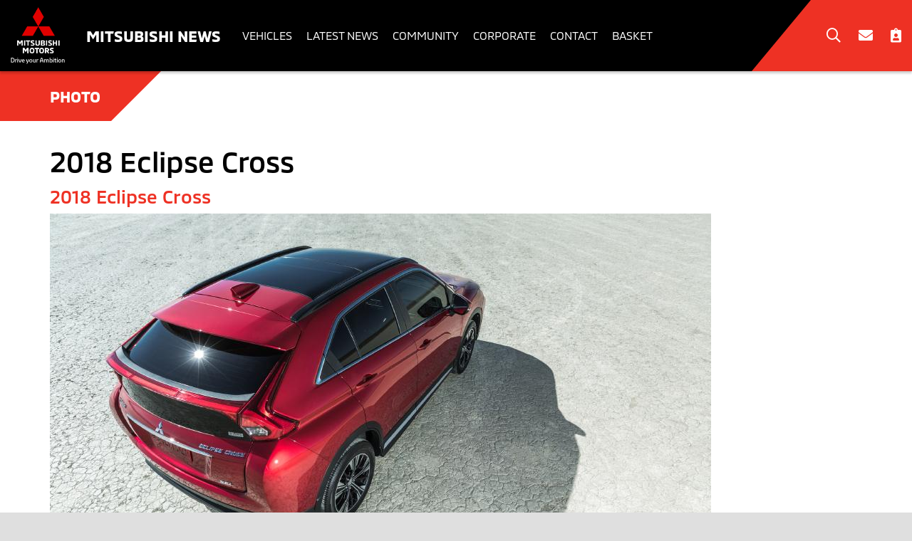

--- FILE ---
content_type: text/html; charset=UTF-8
request_url: https://media.mitsubishicars.com/en-US/photos/photo-ffe72e0331fd40e7bd98fe71a86c0f8a
body_size: 6709
content:










<!DOCTYPE html>
  <html lang="en">


    <head data-post-login-download="#">
  
      <script type="text/javascript" src="https://app.secureprivacy.ai/script/603d5c58b332c158265b5f35.js"></script>
    <!-- Google Tag Manager -->
      <script>(function(w,d,s,l,i){w[l]=w[l]||[];w[l].push({'gtm.start':
                new Date().getTime(),event:'gtm.js'});var f=d.getElementsByTagName(s)[0],
              j=d.createElement(s),dl=l!='dataLayer'?'&l='+l:'';j.async=true;j.src=
              'https://www.googletagmanager.com/gtm.js?id='+i+dl;f.parentNode.insertBefore(j,f);
      })(window,document,'script','dataLayer','GTM-KG3BP8N');</script>
    <!-- End Google Tag Manager -->

    <meta charset="utf-8">
      <meta http-equiv="X-UA-Compatible" content="IE=edge">
      <meta name="viewport" content="width=device-width, initial-scale=1">
      <meta name="description" content="The Official media site of Mitsubishi Motors of North America, Inc. Get the latest Mitsubishi news, vehicles, photos and videos.">
      <meta name="author" content="">

      <meta name="google-site-verification" content="Mr_oOhy7cwSBzRqDYFJASvIyxgeajVRoQFWreaJ8Jg4" />

      <title>2018 Eclipse Cross</title>

      

<link rel="apple-touch-icon" sizes="180x180" href="/assets/images/favicon/mmna/apple-touch-icon.png">
<link rel="icon" type="image/png" sizes="32x32" href="/assets/images/favicon/mmna/favicon-32x32.png">
<link rel="icon" type="image/png" sizes="16x16" href="/assets/images/favicon/mmna/favicon-16x16.png">
<link rel="manifest" href="/assets/images/favicon/mmna/site.webmanifest">
<link rel="mask-icon" href="/assets/images/favicon/mmna/safari-pinned-tab.svg" color="#000000">

<meta name="msapplication-config" content="/assets/images/favicon/mmna/browserconfig.xml">
<meta name="theme-color" content="#ffffff">

      <link href="/assets/global.css" rel="stylesheet">
      <link href="/assets/mmna.css" rel="stylesheet">

      <link rel="stylesheet" href="https://fonts.googleapis.com/css?family=Source+Sans+Pro:400,600,400italic,700,300" type="text/css" />

      




  
    <meta name="description" content="2018 Eclipse Cross"/>
  

  

  

  
  <meta property="og:type" content="article"/>
  <meta property="og:title" content="2018 Eclipse Cross"/>
  
    <meta property="og:description" content="2018 Eclipse Cross"/>
  
  <meta property="og:url" content="http://media.mitsubishicars.com/en-US/photos/photo-ffe72e0331fd40e7bd98fe71a86c0f8a-2018-eclipse-cross-64"/>
  <meta property="og:site_name" content="Mitsubishi Newsroom"/>
  <meta property="og:locale" content="en_US"/>

  
    <meta property="og:image" content="https://wieck-mmna-production.s3.amazonaws.com/photos/646288f2834d8533d96e5c5d0c258701c1f264bd/preview-928x522.jpg"/>
    <meta property="og:image:type" content="image/jpeg"/>
    
    
    
  

  

  

  
  <meta property="article:published_time" content="2017-11-29T21:20:00Z"/>
  

  
  <meta name="twitter:card" content="summary_large_image"/>
  
  
  
  
  
  
  
  
  
  
  
  




    </head>

    <body class="site--mmna   theme--mmna-newsroom" data-market-route-prefix="en-US">
      <!-- Google Tag Manager (noscript) -->
        <noscript><iframe src="https://www.googletagmanager.com/ns.html?id=GTM-KG3BP8N" height="0" width="0" style="display:none;visibility:hidden"></iframe></noscript>
      <!-- End Google Tag Manager (noscript) -->

      



<nav class="navbar navbar-default site-navbar sticky-navbar" id="globalHeader">
  <div id="side-navbar">
    <ul class="custom-navbar-menu custom-navbar-menu--mobile nav navbar-nav visible-xs-block visible-sm-block">

      
        
        <li class="menu-item dropdown">
          <a class="menu-item__header dropdown-toggle"
            
              href="#"
              data-toggle="wieck-dropdown"
              role="button"
              aria-haspopup="true"
              aria-expanded="false"
            >Vehicles<i></i></a>
          
            <ul class="submenu dropdown-menu">
            
              
              <li class="submenu-item dropdown-submenu">
              
                <a href="/en-US/channels/channel-03e39884410f8eb575ffdf89d80a9d93"
                data-toggle="wieck-dropdown-submenu"
                role="button"
                aria-haspopup="true"
                aria-expanded="false">2026  <i class="far fa-angle-right"></i> </a>
                <ul class="submenu dropdown-menu">
                
                  <li class="submenu-item"><a href="/en-US/channels/channel-03e39884410f8eb575ffdf89d80aa4c2" >What’s New For 2026 </a></li>
                
                </ul>
              
              </li>
            
              
              <li class="submenu-item dropdown-submenu">
              
                <a href="/en-US/channels/channel-a8610cbff926a4a41ea48c48540227d6"
                data-toggle="wieck-dropdown-submenu"
                role="button"
                aria-haspopup="true"
                aria-expanded="false">2025  <i class="far fa-angle-right"></i> </a>
                <ul class="submenu dropdown-menu">
                
                  <li class="submenu-item"><a href="/en-US/releases/mitsubishi-motors-whats-new-for-2025" >What’s New for 2025 </a></li>
                
                  <li class="submenu-item"><a href="/en-US/channels/channel-a8610cbff926a4a41ea48c48540252c8" >2025 Eclipse Cross </a></li>
                
                  <li class="submenu-item"><a href="/en-US/channels/channel-a8610cbff926a4a41ea48c48540243d4" >2025 Outlander Plug-in Hybrid </a></li>
                
                  <li class="submenu-item"><a href="/en-US/channels/channel-a8610cbff926a4a41ea48c4854025638" >2025 Outlander Sport </a></li>
                
                  <li class="submenu-item"><a href="/en-US/channels/channel-b9bc5dadf40775bedef4f6e3b70016b2" >2025 Outlander Trail Edition </a></li>
                
                  <li class="submenu-item"><a href="/en-US/channels/channel-9fec184b12a2a40c32be9a954a02c6db" >2025 Outlander </a></li>
                
                  <li class="submenu-item"><a href="https://media.mitsubishicars.com/page-gLu6/attachment/5516cee9413055992116b9b2411d4c6a6bb0f622"  target="_blank" >Bridgestone Blizzak LM005 Winter Tires </a></li>
                
                </ul>
              
              </li>
            
              
              <li class="submenu-item dropdown-submenu">
              
                <a href="/en-US/channels/channel-4a3f491b3f9773dd305956d967037b2e"
                data-toggle="wieck-dropdown-submenu"
                role="button"
                aria-haspopup="true"
                aria-expanded="false">2024  <i class="far fa-angle-right"></i> </a>
                <ul class="submenu dropdown-menu">
                
                  <li class="submenu-item"><a href="/en-US/releases/mitsubishi-motors-whats-new-for-2024" >What’s New for 2024 </a></li>
                
                  <li class="submenu-item"><a href="/en-US/channels/2024-eclipse-cross" >2024 Eclipse Cross </a></li>
                
                  <li class="submenu-item"><a href="/en-US/channels/2024-mirage" >2024 Mirage </a></li>
                
                  <li class="submenu-item"><a href="/en-US/channels/2024-outlander" >2024 Outlander </a></li>
                
                  <li class="submenu-item"><a href="/en-US/channels/2024-outlander-plug-in-hybrid" >2024 Outlander Plug-in Hybrid </a></li>
                
                  <li class="submenu-item"><a href="/en-US/channels/2024-outlander-sport" >2024 Outlander Sport </a></li>
                
                </ul>
              
              </li>
            
              
              <li class="submenu-item dropdown-submenu">
              
                <a href="/future-and-concept-cars" >Concepts</a>
              
              </li>
            
              
              <li class="submenu-item dropdown-submenu">
              
                <a href="/en-US/channels/channel-82fd769edb4438267ec89f936f000375"
                data-toggle="wieck-dropdown-submenu"
                role="button"
                aria-haspopup="true"
                aria-expanded="false">Archive  <i class="far fa-angle-right"></i> </a>
                <ul class="submenu dropdown-menu">
                
                  <li class="submenu-item"><a href="/en-US/channels/channel-82fd769edb4438267ec89f936f0042e5" >Eclipse Cross </a></li>
                
                  <li class="submenu-item"><a href="/en-US/channels/channel-82fd769edb4438267ec89f936f00363e" >Mirage </a></li>
                
                  <li class="submenu-item"><a href="/en-US/channels/channel-82fd769edb4438267ec89f936f002ea6" >Mirage G4 </a></li>
                
                  <li class="submenu-item"><a href="/en-US/channels/channel-82fd769edb4438267ec89f936f002225" >Outlander </a></li>
                
                  <li class="submenu-item"><a href="/en-US/channels/channel-82fd769edb4438267ec89f936f001952" >Outlander PHEV </a></li>
                
                  <li class="submenu-item"><a href="/en-US/channels/channel-82fd769edb4438267ec89f936f001106" >Outlander Sport </a></li>
                
                </ul>
              
              </li>
            
            </ul>
          
        </li>
      
        
        <li class="menu-item dropdown">
          <a class="menu-item__header dropdown-toggle"
            
              href="/en-US/channels/latest-news"
              
            >Latest News<i></i></a>
          
        </li>
      
        
        <li class="menu-item dropdown">
          <a class="menu-item__header dropdown-toggle"
            
              href="#"
              data-toggle="wieck-dropdown"
              role="button"
              aria-haspopup="true"
              aria-expanded="false"
            >Community<i></i></a>
          
            <ul class="submenu dropdown-menu">
            
              
              <li class="submenu-item dropdown-submenu">
              
                <a href="/en-US/channels/channel-569425407211900fdd53bd12ec000549" >Mitsubishi Community</a>
              
              </li>
            
              
              <li class="submenu-item dropdown-submenu">
              
                <a href="/pages/mitsubishi-owners-day" >Mitsubishi Owners Day</a>
              
              </li>
            
              
              <li class="submenu-item dropdown-submenu">
              
                <a href="/en-US/channels/channel-a9699db34e90598a589c807dc700053e" >Dealer Partner Spotlights</a>
              
              </li>
            
            </ul>
          
        </li>
      
        
        <li class="menu-item dropdown">
          <a class="menu-item__header dropdown-toggle"
            
              href="#"
              data-toggle="wieck-dropdown"
              role="button"
              aria-haspopup="true"
              aria-expanded="false"
            >Corporate<i></i></a>
          
            <ul class="submenu dropdown-menu">
            
              
              <li class="submenu-item dropdown-submenu">
              
                <a href="/en-US/channels/corporate-news-and-notes" >News &amp; Notes</a>
              
              </li>
            
              
              <li class="submenu-item dropdown-submenu">
              
                <a href="/en-US/channels/sales" >Sales</a>
              
              </li>
            
              
              <li class="submenu-item dropdown-submenu">
              
                <a href="/pages/executives" >Executives</a>
              
              </li>
            
              
              <li class="submenu-item dropdown-submenu">
              
                <a href="/pages/facilities" >Facilities</a>
              
              </li>
            
              
              <li class="submenu-item dropdown-submenu">
              
                <a href="https://www.mitsubishicars.com/who-we-are/history"  target="_blank" >History</a>
              
              </li>
            
              
              <li class="submenu-item dropdown-submenu">
              
                <a href="/pages/social-media" >Social Media</a>
              
              </li>
            
              
              <li class="submenu-item dropdown-submenu">
              
                <a href="/pages/about-us" >About Us</a>
              
              </li>
            
              
              <li class="submenu-item dropdown-submenu">
              
                <a href="https://www.mitsubishicars.com/"  target="_blank" >MITSUBISHICARS.COM</a>
              
              </li>
            
              
              <li class="submenu-item dropdown-submenu">
              
                <a href="/en-US/channels/mitsubishi-motors-logos" >Mitsubishi Motors Logos</a>
              
              </li>
            
            </ul>
          
        </li>
      
        
        <li class="menu-item dropdown">
          <a class="menu-item__header dropdown-toggle"
            
              href="/pages/contact-us"
              
            >Contact<i></i></a>
          
        </li>
      

      <li class="menu-item">
        <a href="/en-US/basket"
        title="Saved Items"
        class="nav-action">Basket
          <span class="basket-count-indicator clientBasketItemCount"></span>
          
        </a>

      </li>

    </ul>
  </div>

  <div class="container-fluid">
    <div class="navbar-container">
      <div class="nav-header">

        <button type="button" class="navbar-toggle hamburger visible-xs-block visible-sm-block">
          <span class="sr-only">Toggle navigation</span>
          <span class="icon-bar"></span>
          <span class="icon-bar"></span>
          <span class="icon-bar"></span>
          <span class="icon-bar-text">Menu</span>
        </button>

        <div class="nav-logo">
          <a href="/en-US">
            

            <img class="img-responsive visible-xs"
                 src="/assets/images/logos/mmna-mobile-newsroom-1x.min.png"
                 srcset="/assets/images/logos/mmna-mobile-newsroom-1x.min.png 1x,
                         /assets/images/logos/mmna-mobile-newsroom-2x.min.png 2x,
                         /assets/images/logos/mmna-mobile-newsroom-3x.min.png 3x,"
                 alt="Mitsubishi Motors | logo">

            
            <img class="img-responsive hidden-xs"
                 src="/assets/images/logos/mmna-newsroom-1x.min.png"
                 srcset="/assets/images/logos/mmna-newsroom-1x.min.png 1x,
                         /assets/images/logos/mmna-newsroom-2x.min.png 2x,
                         /assets/images/logos/mmna-newsroom-3x.min.png 3x,"
                 alt="Mitsubishi Motors | logo">
          </a>
        </div>

        <a href="/en-US" class="site-title hidden-xs">Mitsubishi News</a>
        <a href="/en-US" class="site-title visible-xs-block">Newsroom</a>

        <ul class="custom-navbar-menu nav navbar-nav hidden-xs hidden-sm">


          
            
            <li class="menu-item dropdown">
              <a class="menu-item__header dropdown-toggle"
                 
                   href="#"
                   data-toggle="wieck-dropdown"
                   role="button"
                   aria-haspopup="true"
                   aria-expanded="false"
                 >Vehicles<i></i></a>
              
                <ul class="submenu dropdown-menu">
                  
                    
                    <li class="submenu-item dropdown-submenu">
                      
                        <a href="/en-US/channels/channel-03e39884410f8eb575ffdf89d80a9d93"
                           data-toggle="wieck-dropdown-submenu"
                           role="button"
                           aria-haspopup="true"
                           aria-expanded="false">2026  <i class="far fa-angle-right"></i> </a>
                        <ul class="submenu dropdown-menu">
                          
                            <li class="submenu-item"><a href="/en-US/channels/channel-03e39884410f8eb575ffdf89d80aa4c2" >What’s New For 2026 </a></li>
                          
                        </ul>
                      
                    </li>
                  
                    
                    <li class="submenu-item dropdown-submenu">
                      
                        <a href="/en-US/channels/channel-a8610cbff926a4a41ea48c48540227d6"
                           data-toggle="wieck-dropdown-submenu"
                           role="button"
                           aria-haspopup="true"
                           aria-expanded="false">2025  <i class="far fa-angle-right"></i> </a>
                        <ul class="submenu dropdown-menu">
                          
                            <li class="submenu-item"><a href="/en-US/releases/mitsubishi-motors-whats-new-for-2025" >What’s New for 2025 </a></li>
                          
                            <li class="submenu-item"><a href="/en-US/channels/channel-a8610cbff926a4a41ea48c48540252c8" >2025 Eclipse Cross </a></li>
                          
                            <li class="submenu-item"><a href="/en-US/channels/channel-a8610cbff926a4a41ea48c48540243d4" >2025 Outlander Plug-in Hybrid </a></li>
                          
                            <li class="submenu-item"><a href="/en-US/channels/channel-a8610cbff926a4a41ea48c4854025638" >2025 Outlander Sport </a></li>
                          
                            <li class="submenu-item"><a href="/en-US/channels/channel-b9bc5dadf40775bedef4f6e3b70016b2" >2025 Outlander Trail Edition </a></li>
                          
                            <li class="submenu-item"><a href="/en-US/channels/channel-9fec184b12a2a40c32be9a954a02c6db" >2025 Outlander </a></li>
                          
                            <li class="submenu-item"><a href="https://media.mitsubishicars.com/page-gLu6/attachment/5516cee9413055992116b9b2411d4c6a6bb0f622"  target="_blank" >Bridgestone Blizzak LM005 Winter Tires </a></li>
                          
                        </ul>
                      
                    </li>
                  
                    
                    <li class="submenu-item dropdown-submenu">
                      
                        <a href="/en-US/channels/channel-4a3f491b3f9773dd305956d967037b2e"
                           data-toggle="wieck-dropdown-submenu"
                           role="button"
                           aria-haspopup="true"
                           aria-expanded="false">2024  <i class="far fa-angle-right"></i> </a>
                        <ul class="submenu dropdown-menu">
                          
                            <li class="submenu-item"><a href="/en-US/releases/mitsubishi-motors-whats-new-for-2024" >What’s New for 2024 </a></li>
                          
                            <li class="submenu-item"><a href="/en-US/channels/2024-eclipse-cross" >2024 Eclipse Cross </a></li>
                          
                            <li class="submenu-item"><a href="/en-US/channels/2024-mirage" >2024 Mirage </a></li>
                          
                            <li class="submenu-item"><a href="/en-US/channels/2024-outlander" >2024 Outlander </a></li>
                          
                            <li class="submenu-item"><a href="/en-US/channels/2024-outlander-plug-in-hybrid" >2024 Outlander Plug-in Hybrid </a></li>
                          
                            <li class="submenu-item"><a href="/en-US/channels/2024-outlander-sport" >2024 Outlander Sport </a></li>
                          
                        </ul>
                      
                    </li>
                  
                    
                    <li class="submenu-item dropdown-submenu">
                      
                        <a href="/future-and-concept-cars" >Concepts</a>
                      
                    </li>
                  
                    
                    <li class="submenu-item dropdown-submenu">
                      
                        <a href="/en-US/channels/channel-82fd769edb4438267ec89f936f000375"
                           data-toggle="wieck-dropdown-submenu"
                           role="button"
                           aria-haspopup="true"
                           aria-expanded="false">Archive  <i class="far fa-angle-right"></i> </a>
                        <ul class="submenu dropdown-menu">
                          
                            <li class="submenu-item"><a href="/en-US/channels/channel-82fd769edb4438267ec89f936f0042e5" >Eclipse Cross </a></li>
                          
                            <li class="submenu-item"><a href="/en-US/channels/channel-82fd769edb4438267ec89f936f00363e" >Mirage </a></li>
                          
                            <li class="submenu-item"><a href="/en-US/channels/channel-82fd769edb4438267ec89f936f002ea6" >Mirage G4 </a></li>
                          
                            <li class="submenu-item"><a href="/en-US/channels/channel-82fd769edb4438267ec89f936f002225" >Outlander </a></li>
                          
                            <li class="submenu-item"><a href="/en-US/channels/channel-82fd769edb4438267ec89f936f001952" >Outlander PHEV </a></li>
                          
                            <li class="submenu-item"><a href="/en-US/channels/channel-82fd769edb4438267ec89f936f001106" >Outlander Sport </a></li>
                          
                        </ul>
                      
                    </li>
                  
                </ul>
              
            </li>
          
            
            <li class="menu-item dropdown">
              <a class="menu-item__header dropdown-toggle"
                 
                   href="/en-US/channels/latest-news"
                   
                 >Latest News<i></i></a>
              
            </li>
          
            
            <li class="menu-item dropdown">
              <a class="menu-item__header dropdown-toggle"
                 
                   href="#"
                   data-toggle="wieck-dropdown"
                   role="button"
                   aria-haspopup="true"
                   aria-expanded="false"
                 >Community<i></i></a>
              
                <ul class="submenu dropdown-menu">
                  
                    
                    <li class="submenu-item dropdown-submenu">
                      
                        <a href="/en-US/channels/channel-569425407211900fdd53bd12ec000549" >Mitsubishi Community</a>
                      
                    </li>
                  
                    
                    <li class="submenu-item dropdown-submenu">
                      
                        <a href="/pages/mitsubishi-owners-day" >Mitsubishi Owners Day</a>
                      
                    </li>
                  
                    
                    <li class="submenu-item dropdown-submenu">
                      
                        <a href="/en-US/channels/channel-a9699db34e90598a589c807dc700053e" >Dealer Partner Spotlights</a>
                      
                    </li>
                  
                </ul>
              
            </li>
          
            
            <li class="menu-item dropdown">
              <a class="menu-item__header dropdown-toggle"
                 
                   href="#"
                   data-toggle="wieck-dropdown"
                   role="button"
                   aria-haspopup="true"
                   aria-expanded="false"
                 >Corporate<i></i></a>
              
                <ul class="submenu dropdown-menu">
                  
                    
                    <li class="submenu-item dropdown-submenu">
                      
                        <a href="/en-US/channels/corporate-news-and-notes" >News &amp; Notes</a>
                      
                    </li>
                  
                    
                    <li class="submenu-item dropdown-submenu">
                      
                        <a href="/en-US/channels/sales" >Sales</a>
                      
                    </li>
                  
                    
                    <li class="submenu-item dropdown-submenu">
                      
                        <a href="/pages/executives" >Executives</a>
                      
                    </li>
                  
                    
                    <li class="submenu-item dropdown-submenu">
                      
                        <a href="/pages/facilities" >Facilities</a>
                      
                    </li>
                  
                    
                    <li class="submenu-item dropdown-submenu">
                      
                        <a href="https://www.mitsubishicars.com/who-we-are/history"  target="_blank" >History</a>
                      
                    </li>
                  
                    
                    <li class="submenu-item dropdown-submenu">
                      
                        <a href="/pages/social-media" >Social Media</a>
                      
                    </li>
                  
                    
                    <li class="submenu-item dropdown-submenu">
                      
                        <a href="/pages/about-us" >About Us</a>
                      
                    </li>
                  
                    
                    <li class="submenu-item dropdown-submenu">
                      
                        <a href="https://www.mitsubishicars.com/"  target="_blank" >MITSUBISHICARS.COM</a>
                      
                    </li>
                  
                    
                    <li class="submenu-item dropdown-submenu">
                      
                        <a href="/en-US/channels/mitsubishi-motors-logos" >Mitsubishi Motors Logos</a>
                      
                    </li>
                  
                </ul>
              
            </li>
          
            
            <li class="menu-item dropdown">
              <a class="menu-item__header dropdown-toggle"
                 
                   href="/pages/contact-us"
                   
                 >Contact<i></i></a>
              
            </li>
          

          <li class="menu-item">
            <a href="/en-US/basket"
               title="Saved Items"
               class="nav-action">Basket
              <span class="basket-count-indicator clientBasketItemCount"></span>
              
            </a>

          </li>
        </ul>

      </div>

      <div class="nav-header--triangle-outer"><div class="nav-header--triangle-inner"></div></div>

      <ul class="nav navbar-nav navbar-actions">
        <li>
          <a class="nav-action nav-action--search-link"
             href="javascript:void(0)"
             data-toggle="modal"
             data-target="#searchModal"
             data-placeholder="Type your search and hit enter..."
             title="Search"><i class="far fa-search" aria-hidden="true"></i></a>
        </li>

        <li>
          <a class="nav-action"
             href="/en-US/subscribe"><i class="fas fa-envelope"></i></a>
        </li>

        <li>
          <a href="/en-US/contact-us"
             title="Contacts"
             class="nav-action"><i class="fas fa-clipboard-user"></i></a>
        </li>
      </ul>

    </div>

  </div>

</nav>

<div class="modal fade" id="searchModal" tabindex="-1" role="dialog" aria-labelledby="searchModalLabel">
  <div class="modal-dialog search-modal-dialog" role="document">
    <div class="modal-content">
      <div class="modal-header">
        <button type="button" class="close custom-close" data-dismiss="modal" aria-label="Close"><i class="far fa-times" aria-hidden="true"></i></button>
        <h2 class="modal-title">Search</h2>
      </div>
      <div class="modal-body">
        <form class="searchbox input-group" role="form" action="/en-US/search" method="get">
          <input type="search"
                class="searchbox-input form-control"
                id="searchInput"
                type="submit"
                name="query"
                title="Search Newsroom"
                placeholder="Type your search and hit enter...">
          <input id="searchContentType" type="hidden" name="selectedContentType" value="releases">
        </form>
      </div>
    </div>
  </div>
</div>


      



      
  
    <div class="content">
      <div class="homepage homepage-container">
        <div class="header-banner-tab-bar">
          <div class="header-banner-tab-bar__left-spacer"><!-- Spacer 1 --></div>
            <div class="header-banner-tab-bar__tab-bar header-banner-tab-bar__tab-bar--release">
              <div class="header-banner-tab-bar__items">
                <div id="content-type-tab-bar">
                  <div class="site-media-tabs">
                    <ul class="nav nav-tabs" id="content-types">
                      <li class="content-type active" data-content-type="release">
                        <a href="#photo">Photo</a>
                      </li>
                    </ul>
                  </div>
                </div>
              </div>

              <div class="header-banner-tab-bar__action-buttons-outer hidden-xs" style="background-color: white;">
                <div class="header-banner-tab-bar__action-buttons-triangle"></div>
              </div>
            </div>
          <div class="header-banner-tab-bar__right-spacer" style="background-color: white;"><!-- Spacer 2 --></div>
        </div>
      </div>

      
      <div class="homepage homepage-container">
        <div class="release-body container">
          <article id="release" style="padding-top: 30px;">
            <h1 id="photo" class="release-body__title" 
>2018 Eclipse Cross</h1>
             <h2 class="release-body__subtitle">2018 Eclipse Cross</h2> 

            <div class="tab-content" id="release-tab-content">


              <div class="row" id="press-release">
                <div class="col-xs-12">
                  
                    
                      <img src="https://wieck-mmna-production.s3.amazonaws.com/photos/646288f2834d8533d96e5c5d0c258701c1f264bd/preview-928x522.jpg"
                      alt=""
                      title="2018 Eclipse Cross"
                      class="img-responsive photo-modal-image">
                    
                  

                  <div style="margin-top: 30px; margin-bottom: 45px;" class="release-body release-body__share-add-download-buttons" data-basket-item-type="release" data-basket-item-key="photo-ffe72e0331fd40e7bd98fe71a86c0f8a">
                    
  
    <div class="social-media-container">
      <div class="btn-group social-media" role="group">

        <a class="btn btn-default basket-action-visible"
           href="javascript:void(0)"
           title="Add to Basket"
           data-basket-action="add">Save <i class="fas fa-folder-plus" aria-hidden="true"></i>
        </a>

        <a class="btn btn-default basket-action-hidden saved-basket-item"
           href="javascript:void(0)"
           title="Remove from Basket"
           data-basket-action="remove">Remove <i class="fas fa-folder-minus" aria-hidden="true"></i>
        </a>

        <a class="btn btn-default download-options dropdown-toggle"
           href="#"
           title="Download"
           data-toggle="dropdown"
           aria-haspopup="true"
           aria-expanded="false"><i class="fas fa-download" aria-hidden="true"></i></a>

        <ul class="dropdown-menu" id="download-options">
          <li class="download-options__header"><h4>Download</h4></li>
          
            
              <li class="download-options__item">
                <a href="/en-US/photos/downloadSource?idWithExtraText=photo-ffe72e0331fd40e7bd98fe71a86c0f8a-2018-eclipse-cross-64&amp;dlid=893a26f181250b396aabbeb0cc6b7c9ec6deb15d" rel="nofollow" class="download-button"><span class="filename">1200×800 (1.07 MB)</span> <i class="fa fa-arrow-circle-o-down " aria-hidden="true"></i></a>
              </li>
            
          
        </ul>

        
<a class="icon-button facebook"
   href="https://www.facebook.com/sharer.php?u=http%3A%2F%2Fmedia.mitsubishicars.com%2Fen-US%2Fphotos%2Fphoto-ffe72e0331fd40e7bd98fe71a86c0f8a-2018-eclipse-cross-64&t=2018+Eclipse+Cross"
   title="Share on Facebook"
   target="_blank"><i class="fab fa-facebook-f"></i></a>

<a class="icon-button twitter"
   href="https://www.twitter.com/intent/tweet?text=2018+Eclipse+Cross+http%3A%2F%2Fmedia.mitsubishicars.com%2Fen-US%2Fphotos%2Fphoto-ffe72e0331fd40e7bd98fe71a86c0f8a-2018-eclipse-cross-64"
   title="Share on X"
   target="_blank"><i class="fab fa-twitter"></i></a>

<a class="icon-button linkedin"
   href="https://www.linkedin.com/shareArticle?mini=true&url=http%3A%2F%2Fmedia.mitsubishicars.com%2Fen-US%2Fphotos%2Fphoto-ffe72e0331fd40e7bd98fe71a86c0f8a-2018-eclipse-cross-64"
   title="Share on LinkedIn"
   target="_blank"><i class="fab fa-linkedin-in"></i></a>
      </div>
    </div>
  

                  </div>
                </div>
              </div>


            </div>

          </article>
        </div>
      </div>
    </div>
  


      
  
    
      
        

        <div class="site-footer">
  <div class="homepage-search-footer">
    <form class="searchbox" role="form" action="/en-US/search" method="get">
      <h2>Search The Newsroom</h2>
      <div class="homepage-search-footer-search-container">
        <div class="input-group">
          <input type="search" class="searchbox-input form-control" id="searchInput" name="query" title="Search Newsroom" placeholder="Type your search...">
          <span class="input-group-addon"><i class="far fa-search" aria-hidden="true"></i></span>
          <input id="searchContentType" type="hidden" name="selectedContentType" value="releases">
        </div>
      </div>
    </form>
  </div>

  <div class="container">
    <div class="site-footer-container">
      <div class="footer-row">
        <div class="site-footer__logo visible-xs-block">
          <a href="/en-US">
            <img class="img-responsive visible-xs" src="/assets/images/logos/mmna-mobile-newsroom-1x.min.png" srcset="/assets/images/logos/mmna-mobile-newsroom-1x.min.png 1x,/assets/images/logos/mmna-mobile-newsroom-2x.min.png 2x,/assets/images/logos/mmna-mobile-newsroom-3x.min.png 3x," alt="Mitsubishi Motors | logo">
          </a>
        </div>
      
        <div class="site-footer__links">
          <a href="/en-US">
              <div class="site-footer__copyright">© 2026 Mitsubishi Motors</div>
              </a>
          <a href="https://www.mitsubishicars.com/terms" target="_blank" class="site-footer__link">Terms of Use</a>
              <a href="https://www.mitsubishicars.com/privacy" target="_blank" class="site-footer__link">Privacy</a>
        </div>
        
        <div class="site-footer__logo hidden-xs">
          <a href="/en-US">
            <img class="img-responsive hidden-xs" src="/assets/images/logos/mmna-newsroom-1x.min.png" srcset="/assets/images/logos/mmna-newsroom-1x.min.png 1x,/assets/images/logos/mmna-newsroom-2x.min.png 2x,/assets/images/logos/mmna-newsroom-3x.min.png 3x," alt="Mitsubishi Motors | logo">
            </a>
        </div>

        <div class="site-footer__actions  ">
          <ul class="nav navbar-nav navbar-actions">
            <li>
              <a class="nav-action nav-action--search-link" href="javascript:void(0)" data-toggle="modal" data-target="#searchModal" data-placeholder="Type your search and hit enter..." title="Search">Search <i class="far fa-search" aria-hidden="true"></i></a>
            </li>

            <li>
              <a class="nav-action" href="/en-US/subscribe">Subscribe <i class="fas fa-envelope"></i></a>
            </li>

            <li>
              <a href="/en-US/contact-us" title="Contacts" class="nav-action">Contacts <i class="fas fa-clipboard-user"></i></a>
            </li>
          </ul>
        </div>
      </div>

      <div class="row">
        <div style="background-color: #000000;">
          <p style="text-align: center; color: #FFFFFF"><em>All information on this site, including pricing, features, packages and additional equipment is current at the time of publishing and is subject to change without notice. For the latest information, please visit <a href="https://www.mitsubishicars.com" target="_blank" style="color: #FFFFFF;">www.mitsubishicars.com</a>.</em></p>
        </div>
      </div>
    </div>
  </div>
</div>

        
      
    
  


      
      
      
      

      <div class="modal" id="licenseModal" tabindex="-1" role="dialog" aria-labelledby="myModalLabel" aria-hidden="true">
        <div class="modal-dialog">
          <div class="modal-content">
          </div>
        </div>
      </div>

      <script type="text/javascript" src="/assets/vendor/jwplayer-7.12.6/jwplayer.js"></script>
      <script>jwplayer.key = "API5YJkOilOuDc0OjGMJeacwLDSp1S7toYDDBLfF9y0=";</script>
      <script src="/assets/app.js"></script>

      

      <!-- Twitter universal website tag code -->
      <!--
      <script>
        !function(e,t,n,s,u,a){e.twq||(s=e.twq=function(){s.exe?s.exe.apply(s,arguments):s.queue.push(arguments);
        },s.version='1.1',s.queue=[],u=t.createElement(n),u.async=!0,u.src='//static.ads-twitter.com/uwt.js',
            a=t.getElementsByTagName(n)[0],a.parentNode.insertBefore(u,a))}(window,document,'script');
        // Insert Twitter Pixel ID and Standard Event data below
        twq('init','TODO');
        twq('track','PageView');
      </script>
      -->
      <!-- End Twitter universal website tag code -->

      <button href="javascript: void(0)" onClick="javascript: window.scrollTo(0,0);" title="Back to Top" class="back-to-top-corner"><i class="fas fa-arrow-to-top"></i></button>


    </body>
    <script>
            (function(d){
              var s = d.createElement("script");
              /* uncomment the following line to override default position*/
               s.setAttribute("data-position", 3);
              /* uncomment the following line to override default size (values: small, large)*/
              /* s.setAttribute("data-size", "large");*/
              /* uncomment the following line to override default language (e.g., fr, de, es, he, nl, etc.)*/
              /* s.setAttribute("data-language", "null");*/
              /* uncomment the following line to override color set via widget (e.g., #053f67)*/
               s.setAttribute("data-color", "#ee3124");
              /* uncomment the following line to override type set via widget (1=person, 2=chair, 3=eye, 4=text)*/
              /* s.setAttribute("data-type", "1");*/
              /* s.setAttribute("data-statement_text:", "Our Accessibility Statement");*/
              /* s.setAttribute("data-statement_url", "http://www.example.com/accessibility";*/
              /* uncomment the following line to override support on mobile devices*/
              /* s.setAttribute("data-mobile", true);*/
              /* uncomment the following line to set custom trigger action for accessibility menu*/
              /* s.setAttribute("data-trigger", "triggerId")*/
              s.setAttribute("data-account", "6ZSTYoHsgj");
              s.setAttribute("src", "https://cdn.userway.org/widget.js");
              (d.body || d.head).appendChild(s);})(document)
    </script>
    <noscript>
      Please ensure Javascript is enabled for purposes of
      <a href="https://userway.org">website accessibility</a>
    </noscript>
  </html>

